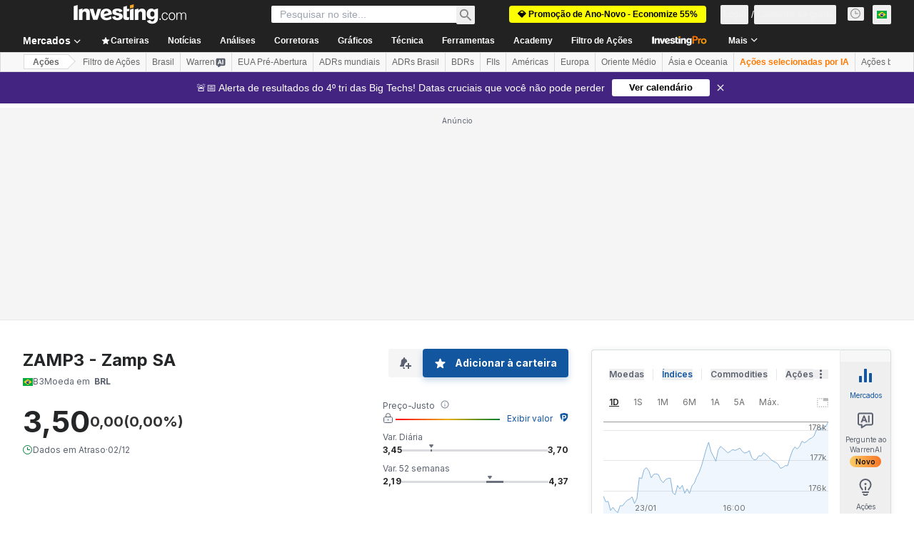

--- FILE ---
content_type: text/html; charset=utf-8
request_url: https://www.google.com/recaptcha/api2/aframe
body_size: 267
content:
<!DOCTYPE HTML><html><head><meta http-equiv="content-type" content="text/html; charset=UTF-8"></head><body><script nonce="3lbcsliC21OByUDZS1bEGw">/** Anti-fraud and anti-abuse applications only. See google.com/recaptcha */ try{var clients={'sodar':'https://pagead2.googlesyndication.com/pagead/sodar?'};window.addEventListener("message",function(a){try{if(a.source===window.parent){var b=JSON.parse(a.data);var c=clients[b['id']];if(c){var d=document.createElement('img');d.src=c+b['params']+'&rc='+(localStorage.getItem("rc::a")?sessionStorage.getItem("rc::b"):"");window.document.body.appendChild(d);sessionStorage.setItem("rc::e",parseInt(sessionStorage.getItem("rc::e")||0)+1);localStorage.setItem("rc::h",'1769437904247');}}}catch(b){}});window.parent.postMessage("_grecaptcha_ready", "*");}catch(b){}</script></body></html>

--- FILE ---
content_type: application/javascript
request_url: https://cdn.investing.com/x/7119e4e/_next/static/chunks/pages/discover/brazil-real-estate-stocks-d91e848eec81a185.js
body_size: -290
content:
(self.webpackChunk_N_E=self.webpackChunk_N_E||[]).push([[6192,8832],{13152:(_,e,s)=>{"use strict";s.r(e),s.d(e,{__N_SSP:()=>r,default:()=>u});let t=s(41781).A;var r=!0;let u=t},24751:(_,e,s)=>{(window.__NEXT_P=window.__NEXT_P||[]).push(["/discover/brazil-real-estate-stocks",function(){return s(13152)}])}},_=>{_.O(0,[8992,4031,7830,6340,2933,3103,58,5059,7231,37,5540,4308,2198,639,3588,1781,6593,636,8792],()=>_(_.s=24751)),_N_E=_.O()}]);

--- FILE ---
content_type: application/javascript
request_url: https://cdn.investing.com/x/7119e4e/_next/static/chunks/769.f81bc077df2e252e.js
body_size: 2653
content:
"use strict";(self.webpackChunk_N_E=self.webpackChunk_N_E||[]).push([[769],{20769:(e,a,t)=>{t.r(a),t.d(a,{default:()=>T});var m=t(37876),r=t(14232),s=t(67684),_=t(56829),n=t(74415),i=t(52324),l=t(60332),o=t(76355),u=t(15039),c=t.n(u),y=t(16542),p=t(48329),d=t(26815),h=t.n(d),b=t(74300),f=t(61214),g=t(66023);let v={total_current_assets:{children:[{name:"cash_and_equivalents",summary:!0},{name:"cash_and_equivalents_growth",summary:!0},{name:"short_term_investments",summary:!0},{name:"total_receivables",summary:!0},{name:"accounts_receivable_total",summary:!1},{name:"other_receivables",summary:!1},{name:"inventory",summary:!0},{name:"prepaid_expenses",summary:!0},{name:"finance_division_loans_and_leases_current",summary:!0},{name:"finance_division_other_current_assets_total",summary:!0},{name:"other_current_asset_summary_subtotal",summary:!0},{name:"restricted_cash",summary:!1},{name:"other_current_assets_total",summary:!1}]},total_assets:{children:[{name:"total_assets_growth",summary:!0},{name:"net_property_plant_and_equipment",summary:!0},{name:"gross_property_plant_and_equipment",summary:!1},{name:"accumulated_depreciation",summary:!1},{name:"long_term_investments",summary:!0},{name:"intangible_assets",summary:!0},{name:"goodwill",summary:!1},{name:"other_intangibles_total",summary:!1},{name:"finance_division_loans_and_leases_long_term",summary:!0},{name:"other_assets_total",summary:!0},{name:"loans_receivable_long_term",summary:!1},{name:"accounts_receivable_long_term",summary:!1},{name:"deferred_tax_assets_long_term",summary:!1},{name:"deferred_charges_long_term",summary:!1},{name:"other_long_term_assets_total",summary:!1}]},total_current_liabilities:{children:[{name:"accounts_payable_total",summary:!0},{name:"accrued_expenses_total",summary:!0},{name:"short_term_borrowings",summary:!0},{name:"current_portion_of_long_term_debt_leases",summary:!0},{name:"current_portion_of_long_term_debt",summary:!1},{name:"current_portion_of_leases",summary:!1},{name:"other_current_liabilities_total",summary:!0},{name:"current_income_taxes_payable",summary:!1},{name:"unearned_revenue_current_total",summary:!1},{name:"other_current_liabilities",summary:!1}]},total_liabilities_standard_utility_template:{children:[{name:"total_liabilities_standard_utility_template_growth",summary:!0},{name:"long_term_debt",summary:!0},{name:"long_term_leases",summary:!0},{name:"other_liabilities_total",summary:!0},{name:"unearned_revenue_non_current",summary:!1},{name:"pension_other_post_retirement_benefits",summary:!1},{name:"deferred_tax_liability_non_current",summary:!1},{name:"other_non_current_liabilities",summary:!1}]},total_equity_standard:{children:[{name:"total_preferred_equity",summary:!0},{name:"preferred_stock_redeemable",summary:!1},{name:"preferred_stock_non_redeemable",summary:!1},{name:"preferred_stock_convertible",summary:!1},{name:"common_stock_apic",summary:!0},{name:"common_stock_total",summary:!1},{name:"additional_paid_in_capital",summary:!1},{name:"retained_earnings",summary:!0},{name:"treasury_stock_other",summary:!0},{name:"treasury_stock",summary:!1},{name:"comprehensive_income_and_other",summary:!1},{name:"minority_interest",summary:!0}]},total_liabilities_and_equity:{children:[]},total_debt:{children:[{name:"total_debt_growth",summary:!0}]}},x={total_assets:{children:[{name:"total_assets_growth",summary:!0},{name:"cash_and_equivalents",summary:!0},{name:"cash_and_equivalents_growth",summary:!0},{name:"total_investments",summary:!0},{name:"investment_securities_total",summary:!1},{name:"trading_asset_securities_total",summary:!1},{name:"mortgage_backed_securities",summary:!1},{name:"net_loans",summary:!0},{name:"gross_loans",summary:!1},{name:"allowance_for_loan_losses",summary:!1},{name:"other_adjustments_to_gross_loans",summary:!1},{name:"net_property_plant_and_equipment",summary:!0},{name:"gross_property_plant_and_equipment",summary:!1},{name:"accumulated_depreciation",summary:!1},{name:"intangible_assets_template_specific",summary:!0},{name:"goodwill",summary:!1},{name:"other_intangibles_total_template_specific",summary:!1},{name:"other_assets_total_template_specific",summary:!0},{name:"investment_in_real_estate",summary:!1},{name:"loans_held_for_sale",summary:!1},{name:"accrued_interest_receivable",summary:!1},{name:"other_receivables",summary:!1},{name:"restricted_cash",summary:!1},{name:"other_current_assets_total_template_specific",summary:!1},{name:"deferred_tax_assets_long_term_collected",summary:!1},{name:"other_real_estate_owned_and_foreclosed",summary:!1},{name:"other_long_term_assets_total_template_specific",summary:!1}]},total_liabilities_template_specific:{children:[{name:"total_liabilities_template_specific_growth",summary:!0},{name:"accrued_expenses_total_template_specific",summary:!0},{name:"total_deposits",summary:!0},{name:"interest_bearing_deposits",summary:!1},{name:"institutional_deposits",summary:!1},{name:"non_interest_bearing_deposits",summary:!1},{name:"short_term_borrowings_template_specific",summary:!0},{name:"current_portion_of_long_term_debt_leases_template_specific",summary:!0},{name:"current_portion_of_long_term_debt_template_specific",summary:!1},{name:"current_portion_of_leases",summary:!1},{name:"long_term_debt_template_specific",summary:!0},{name:"federal_home_loan_bank_debt_long_term",summary:!0},{name:"long_term_leases",summary:!0},{name:"trust_preferred_securities_bs",summary:!0},{name:"minority_interest_total_template_specific",summary:!0},{name:"other_liabilities_total_template_specific",summary:!0},{name:"current_income_taxes_payable",summary:!1},{name:"other_current_liabilities_bank_utility_template",summary:!1},{name:"pension_other_post_retirement_benefits",summary:!1},{name:"deferred_tax_liability_non_current_template_specific",summary:!1},{name:"other_non_current_liabilities_template_specific",summary:!1}]},total_equity:{children:[{name:"total_preferred_equity",summary:!0},{name:"preferred_stock_redeemable",summary:!1},{name:"preferred_stock_non_redeemable",summary:!1},{name:"preferred_stock_convertible",summary:!1},{name:"common_stock_apic_template_specific",summary:!0},{name:"common_stock_total",summary:!1},{name:"additional_paid_in_capital",summary:!1},{name:"retained_earnings",summary:!0},{name:"treasury_stock_other_template_specific",summary:!0},{name:"treasury_stock",summary:!1},{name:"comprehensive_income_and_other_template_specific",summary:!1},{name:"minority_interest",summary:!0}]},total_liabilities_and_equity:{children:[]}},k={total_assets:{children:[{name:"total_assets_growth",summary:!0},{name:"total_investments",summary:!0},{name:"investment_in_debt_securities",summary:!1},{name:"investment_in_equity_and_preferred_securities_total",summary:!1},{name:"real_estate_owned",summary:!1},{name:"mortgage_loans",summary:!1},{name:"policy_loans",summary:!1},{name:"total_other_investments",summary:!1},{name:"cash_and_equivalents",summary:!0},{name:"reinsurance_recoverable_is",summary:!0},{name:"other_receivables_insurance_template",summary:!0},{name:"deferred_policy_acquisition_costs_bs",summary:!0},{name:"separate_account_assets",summary:!0},{name:"net_property_plant_and_equipment",summary:!0},{name:"gross_property_plant_and_equipment",summary:!1},{name:"accumulated_depreciation",summary:!1},{name:"intangible_assets_template_specific",summary:!0},{name:"goodwill",summary:!1},{name:"other_intangibles_total_template_specific",summary:!1},{name:"other_assets_total_template_specific",summary:!0},{name:"restricted_cash",summary:!1},{name:"other_current_assets_total_template_specific",summary:!1},{name:"deferred_tax_assets_long_term_collected",summary:!1},{name:"other_long_term_assets_total_template_specific",summary:!1},{name:"insurance_and_annuity_liabilities",summary:!0},{name:"unpaid_claims",summary:!0},{name:"unearned_premiums",summary:!0},{name:"accounts_payable_total_template_specific",summary:!0},{name:"current_portion_of_long_term_debt_leases",summary:!0},{name:"current_portion_of_long_term_debt_template_specific",summary:!1},{name:"current_portion_of_leases",summary:!1},{name:"short_term_borrowings_collected",summary:!0}]},total_liabilities_template_specific:{children:[{name:"total_liabilities_template_specific_growth",summary:!0},{name:"long_term_debt_template_specific",summary:!0},{name:"long_term_leases",summary:!0},{name:"trust_preferred_securities_bs",summary:!0},{name:"separate_account_liability",summary:!0},{name:"minority_interest_total_template_specific",summary:!0},{name:"other_liabilities_total_template_specific",summary:!0},{name:"other_current_liabilities_brok_fs_ins_reit_template",summary:!1},{name:"deferred_tax_liability_non_current_template_specific",summary:!1},{name:"other_non_current_liabilities_template_specific",summary:!1}]},total_equity:{children:[{name:"total_preferred_equity",summary:!0},{name:"preferred_stock_redeemable",summary:!1},{name:"preferred_stock_non_redeemable",summary:!1},{name:"preferred_stock_convertible",summary:!1},{name:"common_stock_apic_template_specific",summary:!0},{name:"common_stock_total",summary:!1},{name:"additional_paid_in_capital",summary:!1},{name:"retained_earnings",summary:!0},{name:"treasury_stock_other_template_specific",summary:!0},{name:"treasury_stock",summary:!1},{name:"comprehensive_income_and_other_template_specific",summary:!1},{name:"minority_interest",summary:!0}]},total_liabilities_and_equity:{children:[]}},w={total_current_assets:{children:[{name:"cash_and_equivalents",summary:!0},{name:"cash_and_equivalents_growth",summary:!0},{name:"trading_asset_securities_total",summary:!0},{name:"accounts_receivable_total_template_specific",summary:!0},{name:"other_receivables",summary:!0},{name:"accounts_receivable_summary_subtotal_template_specific",summary:!0},{name:"inventory_utility_template",summary:!0},{name:"prepaid_expenses",summary:!0},{name:"other_current_assets_summary_subtotal_template_specific",summary:!0},{name:"restricted_cash",summary:!0},{name:"other_current_assets_total_template_specific",summary:!0}]},total_assets:{children:[{name:"total_assets_growth",summary:!0},{name:"net_property_plant_and_equipment",summary:!0},{name:"gross_property_plant_and_equipment",summary:!0},{name:"accumulated_depreciation",summary:!0},{name:"regulatory_assets",summary:!0},{name:"intangible_assets_template_specific",summary:!0},{name:"goodwill",summary:!0},{name:"other_intangibles_total_template_specific",summary:!0},{name:"other_assets_total_template_specific",summary:!0},{name:"long_term_investments_utility_template",summary:!0},{name:"loans_receivable_long_term_utility_template",summary:!0},{name:"deferred_tax_assets_long_term_collected",summary:!0},{name:"deferred_charges_long_term_template_specific",summary:!0},{name:"other_long_term_assets_total_template_specific",summary:!0}]},total_current_liabilities:{children:[{name:"accounts_payable_total_template_specific",summary:!0},{name:"accrued_expenses_total_template_specific",summary:!0},{name:"short_term_borrowings_template_specific",summary:!0},{name:"current_portion_of_long_term_debt_leases",summary:!0},{name:"current_portion_of_long_term_debt_template_specific",summary:!0},{name:"current_portion_of_leases",summary:!0},{name:"other_current_liabilities_total_utility_template",summary:!0},{name:"current_income_taxes_payable",summary:!0},{name:"unearned_revenue_current",summary:!0},{name:"other_current_liabilities_bank_utility_template",summary:!0}]},total_liabilities_standard_utility_template:{children:[{name:"total_liabilities_standard_utility_template_growth",summary:!0},{name:"long_term_debt_template_specific",summary:!0},{name:"long_term_leases",summary:!0},{name:"trust_preferred_securities_bs",summary:!0},{name:"other_liabilities_total_template_specific",summary:!0},{name:"pension_other_post_retirement_benefits",summary:!0},{name:"deferred_tax_liability_non_current_template_specific",summary:!0},{name:"other_non_current_liabilities_total",summary:!0}]},total_equity:{children:[{name:"total_preferred_equity",summary:!0},{name:"preferred_stock_redeemable",summary:!0},{name:"preferred_stock_non_redeemable",summary:!0},{name:"preferred_stock_convertible",summary:!0},{name:"common_stock_apic_template_specific",summary:!0},{name:"common_stock_total",summary:!0},{name:"additional_paid_in_capital",summary:!0},{name:"retained_earnings",summary:!0},{name:"treasury_stock_other_template_specific",summary:!0},{name:"treasury_stock",summary:!0},{name:"comprehensive_income_and_other_template_specific",summary:!0},{name:"minority_interest",summary:!0}]},total_liabilities_and_equity:{children:[]},total_debt:{children:[{name:"total_debt_growth",summary:!0}]}};var q=t(38343),j=t(49297),A=t(73517),N=t(13897);let C=[{id:1,label:f.p.annual,fieldMap:g.Ci.Annual,Component:p.A},{id:2,label:f.p.quarterly,fieldMap:g.Ci.Quarterly,Component:p.A}],E=()=>{let{t:e}=(0,y.A)(),{dataStore:{balanceSheetStore:a,instrumentStore:t,subscriptionStore:s}}=(0,_.P)(),[n,i]=(0,r.useState)(C[0]),{Component:l}=n,[o,u]=(0,r.useState)(!0),p=e=>{var t,m;return e.fieldMap===g.Ci.Annual?null==(t=a.balanceSheetDataAnnual)?void 0:t.reports:e.fieldMap===g.Ci.Quarterly?null==(m=a.balanceSheetDataQuarterly)?void 0:m.reports:void 0};return(0,m.jsxs)(m.Fragment,{children:[(0,m.jsxs)("div",{className:"mb-6 flex flex-col sm:mb-8 sm:flex-row sm:justify-between",children:[(0,m.jsx)(b.VQ,{className:c()(h()["table-browser-tabs"],"flex overflow-y-scroll mdMax:overflow-x-auto"),tabStyle:b.Ys.RoundedWideWhite,activeTabId:n.id,children:null==C?void 0:C.map(a=>(0,m.jsx)(b.oz,{onClick:()=>i(a),"data-test":"balance-sheet-tab","data-test-tab-id":a.id,children:e(a.label)},a.id))}),(0,m.jsx)(A.A,{toggleAllAccordions:()=>{u(e=>!e)},isAllExpanded:o,className:"mt-6 sm:mt-0"})]}),(0,m.jsx)(l,{reports:p(n),parentIndicators:(()=>{var e,a;switch(null==(a=t.instrument)||null==(e=a.base)?void 0:e.companyType){case q.cp.Bank:return x;case q.cp.Insurance:return k;case q.cp.Utility:return w;case q.cp.Industry:default:return v}})(),proLink:"/pro/pricing?entry=balance-sheet",isAllExpanded:o,proHookEntry:N.J.EQUITY_BALANCE_SHEET_PRO,hasAccess:s.hasInvestingPro}),(0,m.jsx)(j.A,{reports:p(n)})]})};var S=t(28917),I=t(65641);let Q=()=>{var e,a;let{dataStore:{pageInfoStore:t}}=(0,_.P)(),r=(0,I.K7)(I.$r.warrenAIHooksEquityEfficiency,{isBalancePage:!0});return(0,m.jsxs)(m.Fragment,{children:[(0,m.jsx)(l.A,{}),(0,m.jsx)(n.Ad,{slot:"tnb_all_positions",customHeight:"104px",className:"mt-8 md:hidden"}),(0,m.jsx)(o.c,{className:"mb-10 md:mb-12"}),(0,m.jsxs)("div",{className:"mb-6 flex flex-col items-start gap-y-5 sm:flex-row sm:flex-wrap sm:justify-between sm:gap-x-10",children:[(0,m.jsx)(i.d,{header:null==(e=t.titles)?void 0:e.h3_head,headlineSize:"xlTo3xl",headlineType:"Headline2",description:null==(a=t.titles)?void 0:a.htmlfrontDesc,underline:!1}),r&&(0,m.jsx)(I.SQ,(0,s._)({},r))]}),(0,m.jsx)("div",{className:"mb-10 sm:mb-16",children:(0,m.jsx)(E,{})}),(0,m.jsx)(S.x,{})]})},T=()=>(0,m.jsx)(Q,{})},73517:(e,a,t)=>{t.d(a,{A:()=>o});var m=t(37876);t(14232);var r=t(15039),s=t.n(r),_=t(16542),n=t(62647),i=t(40432),l=function(e){return e.collapseAll="_Collapse_All",e.expandAll="_Expand_All",e}({});let o=e=>{let{toggleAllAccordions:a,isAllExpanded:t,className:r}=e,{t:o}=(0,_.A)();return(0,m.jsxs)("div",{className:s()(r,"flex cursor-pointer flex-row items-center text-sm text-[#111] hover:text-link"),onClick:a,children:[(0,m.jsx)("div",{children:t?(0,m.jsx)(m.Fragment,{children:o(l.collapseAll)}):(0,m.jsx)(m.Fragment,{children:o(l.expandAll)})}),(0,m.jsx)("div",{className:"ml-3",children:t?(0,m.jsx)(n.A,{width:24,className:"h-6 text-secondary"}):(0,m.jsx)(i.A,{width:24,className:"h-6 text-secondary"})})]})}}}]);

--- FILE ---
content_type: application/javascript
request_url: https://cdn.investing.com/x/7119e4e/_next/static/chunks/pages/discover/brazil-bdrs-1ad9fc7427609091.js
body_size: -303
content:
(self.webpackChunk_N_E=self.webpackChunk_N_E||[]).push([[2440,8832],{33012:(_,e,s)=>{"use strict";s.r(e),s.d(e,{__N_SSP:()=>u,default:()=>n});let r=s(41781).A;var u=!0;let n=r},44635:(_,e,s)=>{(window.__NEXT_P=window.__NEXT_P||[]).push(["/discover/brazil-bdrs",function(){return s(33012)}])}},_=>{_.O(0,[8992,4031,7830,6340,2933,3103,58,5059,7231,37,5540,4308,2198,639,3588,1781,6593,636,8792],()=>_(_.s=44635)),_N_E=_.O()}]);

--- FILE ---
content_type: application/javascript
request_url: https://promos.investing.com/eu-a4flkt7l2b/z9gd/9a63d23b-49c1-4335-b698-e7f3ab10af6c/br.investing.com/jsonp/z?cb=1769437888849&callback=__dgo9qsheouaoh6
body_size: 739
content:
__dgo9qsheouaoh6({"da":"bg*br*al|Apple%bt*bm*bs*cb*bu*dl$0^j~m|131.0.0.0%v~d~f~primarySoftwareType|Robot%s~r~dg*e~b~dq*z|Blink%cn*ds*ba*ch*cc*n|Chrome%t~bl*ac~aa~g~y|macOS%ce*ah~bq*bd~dd*cq$0^cl*df*bp*ad|Desktop%bh*c~dc*dn*bi*ae~ci*cx*p~bk*de*bc*i~h|10.15.7%cd*w~cu*ck*l~u~partialIdentification*af~bz*db*ab*q~a*cp$0^dh*k|Apple%cr*ag|-","ts":1769437888988.0,"geo":{"longitude":-83.0061,"time_zone":"America/New_York","latitude":39.9625,"region_code":"OH","continent_name":"North America","zipcode":"43215","region_name":"Ohio","country_code":"US","country_name":"United States","ip":"18.227.10.221","metro_code":535,"continent_code":"NA","city":"Columbus"},"success":true,"rand":247262});